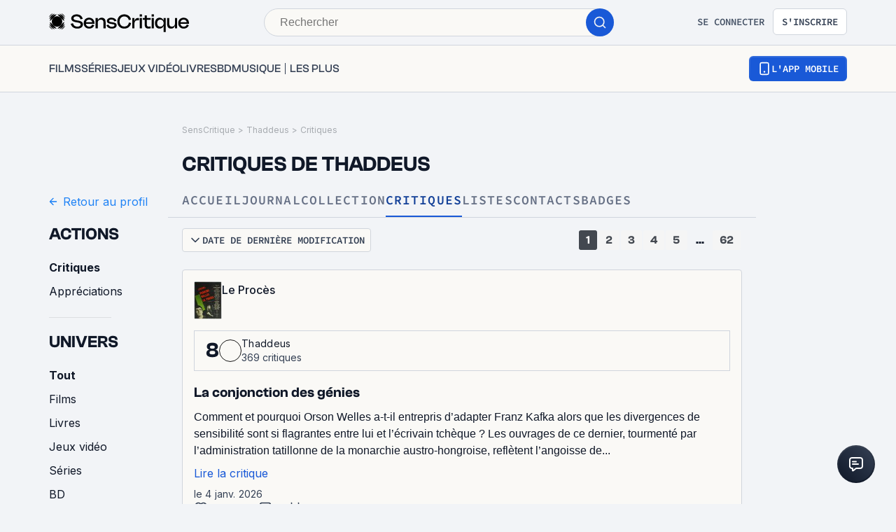

--- FILE ---
content_type: application/javascript; charset=UTF-8
request_url: https://www.senscritique.com/_next/static/chunks/pages/%5Busername%5D/critiques-935e9fc4390ca30d.js
body_size: 18138
content:
(self.webpackChunk_N_E=self.webpackChunk_N_E||[]).push([[90,8969,696,1137],{33545:function(e,t,n){var i={kind:"Document",definitions:[{kind:"OperationDefinition",operation:"query",name:{kind:"Name",value:"UserReviews"},variableDefinitions:[{kind:"VariableDefinition",variable:{kind:"Variable",name:{kind:"Name",value:"username"}},type:{kind:"NonNullType",type:{kind:"NamedType",name:{kind:"Name",value:"String"}}},directives:[]},{kind:"VariableDefinition",variable:{kind:"Variable",name:{kind:"Name",value:"offset"}},type:{kind:"NamedType",name:{kind:"Name",value:"Int"}},directives:[]},{kind:"VariableDefinition",variable:{kind:"Variable",name:{kind:"Name",value:"limit"}},type:{kind:"NamedType",name:{kind:"Name",value:"Int"}},directives:[]},{kind:"VariableDefinition",variable:{kind:"Variable",name:{kind:"Name",value:"order"}},type:{kind:"NamedType",name:{kind:"Name",value:"UserReviewsSort"}},directives:[]},{kind:"VariableDefinition",variable:{kind:"Variable",name:{kind:"Name",value:"showLiked"}},type:{kind:"NamedType",name:{kind:"Name",value:"Boolean"}},directives:[]},{kind:"VariableDefinition",variable:{kind:"Variable",name:{kind:"Name",value:"status"}},type:{kind:"NamedType",name:{kind:"Name",value:"ReviewStatus"}},directives:[]},{kind:"VariableDefinition",variable:{kind:"Variable",name:{kind:"Name",value:"universe"}},type:{kind:"NamedType",name:{kind:"Name",value:"String"}},directives:[]}],directives:[],selectionSet:{kind:"SelectionSet",selections:[{kind:"Field",name:{kind:"Name",value:"user"},arguments:[{kind:"Argument",name:{kind:"Name",value:"username"},value:{kind:"Variable",name:{kind:"Name",value:"username"}}}],directives:[],selectionSet:{kind:"SelectionSet",selections:[{kind:"FragmentSpread",name:{kind:"Name",value:"UserMinimal"},directives:[]},{kind:"FragmentSpread",name:{kind:"Name",value:"ProfileStats"},directives:[]},{kind:"Field",name:{kind:"Name",value:"reviewsCreated"},arguments:[{kind:"Argument",name:{kind:"Name",value:"limit"},value:{kind:"Variable",name:{kind:"Name",value:"limit"}}},{kind:"Argument",name:{kind:"Name",value:"offset"},value:{kind:"Variable",name:{kind:"Name",value:"offset"}}},{kind:"Argument",name:{kind:"Name",value:"order"},value:{kind:"Variable",name:{kind:"Name",value:"order"}}},{kind:"Argument",name:{kind:"Name",value:"showLiked"},value:{kind:"Variable",name:{kind:"Name",value:"showLiked"}}},{kind:"Argument",name:{kind:"Name",value:"status"},value:{kind:"Variable",name:{kind:"Name",value:"status"}}},{kind:"Argument",name:{kind:"Name",value:"universe"},value:{kind:"Variable",name:{kind:"Name",value:"universe"}}}],directives:[],selectionSet:{kind:"SelectionSet",selections:[{kind:"Field",name:{kind:"Name",value:"total"},arguments:[],directives:[]},{kind:"Field",name:{kind:"Name",value:"items"},arguments:[],directives:[],selectionSet:{kind:"SelectionSet",selections:[{kind:"FragmentSpread",name:{kind:"Name",value:"ReviewNano"},directives:[]},{kind:"Field",name:{kind:"Name",value:"bodyAutoSavedShort"},arguments:[],directives:[]},{kind:"Field",name:{kind:"Name",value:"author"},arguments:[],directives:[],selectionSet:{kind:"SelectionSet",selections:[{kind:"FragmentSpread",name:{kind:"Name",value:"UserNano"},directives:[]}]}},{kind:"Field",name:{kind:"Name",value:"product"},arguments:[],directives:[],selectionSet:{kind:"SelectionSet",selections:[{kind:"Field",name:{kind:"Name",value:"id"},arguments:[],directives:[]},{kind:"Field",name:{kind:"Name",value:"title"},arguments:[],directives:[]},{kind:"Field",name:{kind:"Name",value:"medias"},arguments:[],directives:[],selectionSet:{kind:"SelectionSet",selections:[{kind:"Field",name:{kind:"Name",value:"picture"},arguments:[],directives:[]}]}},{kind:"Field",name:{kind:"Name",value:"universe"},arguments:[],directives:[]},{kind:"Field",name:{kind:"Name",value:"url"},arguments:[],directives:[]},{kind:"Field",name:{kind:"Name",value:"yearOfProduction"},arguments:[],directives:[]}]}}]}}]}}]}}]}}],loc:{start:0,end:908}};i.loc.source={body:'#import "queries/User/fragments/UserMinimal.gql"\n#import "queries/User/fragments/ProfileStats.gql"\n#import "queries/User/fragments/UserNano.gql"\n#import "queries/Review/fragments/ReviewNano.gql"\n\nquery UserReviews(\n  $username: String!\n  $offset: Int\n  $limit: Int\n  $order: UserReviewsSort\n  $showLiked: Boolean\n  $status: ReviewStatus\n  $universe: String\n) {\n  user(username: $username) {\n    ...UserMinimal\n    ...ProfileStats\n    reviewsCreated(\n      limit: $limit\n      offset: $offset\n      order: $order\n      showLiked: $showLiked\n      status: $status\n      universe: $universe\n    ) {\n      total\n      items {\n        ...ReviewNano\n        bodyAutoSavedShort\n        author {\n          ...UserNano\n        }\n        product {\n          id\n          title\n          medias {\n            picture\n          }\n          universe\n          url\n          yearOfProduction\n        }\n      }\n    }\n  }\n}\n',name:"GraphQL request",locationOffset:{line:1,column:1}};var r={};function o(e){return e.filter(function(e){if("FragmentDefinition"!==e.kind)return!0;var t=e.name.value;return!r[t]&&(r[t]=!0,!0)})}i.definitions=i.definitions.concat(o(n(35288).definitions)),i.definitions=i.definitions.concat(o(n(19160).definitions)),i.definitions=i.definitions.concat(o(n(67187).definitions)),i.definitions=i.definitions.concat(o(n(83626).definitions));var a={};function l(e,t){for(var n=0;n<e.definitions.length;n++){var i=e.definitions[n];if(i.name&&i.name.value==t)return i}}i.definitions.forEach(function(e){if(e.name){var t=new Set;(function e(t,n){if("FragmentSpread"===t.kind)n.add(t.name.value);else if("VariableDefinition"===t.kind){var i=t.type;"NamedType"===i.kind&&n.add(i.name.value)}t.selectionSet&&t.selectionSet.selections.forEach(function(t){e(t,n)}),t.variableDefinitions&&t.variableDefinitions.forEach(function(t){e(t,n)}),t.definitions&&t.definitions.forEach(function(t){e(t,n)})})(e,t),a[e.name.value]=t}}),e.exports=i,e.exports.UserReviews=function(e,t){var n={kind:e.kind,definitions:[l(e,t)]};e.hasOwnProperty("loc")&&(n.loc=e.loc);var i=a[t]||new Set,r=new Set,o=new Set;for(i.forEach(function(e){o.add(e)});o.size>0;){var s=o;o=new Set,s.forEach(function(e){r.has(e)||(r.add(e),(a[e]||new Set).forEach(function(e){o.add(e)}))})}return r.forEach(function(t){var i=l(e,t);i&&n.definitions.push(i)}),n}(i,"UserReviews")},19160:function(e,t,n){var i={kind:"Document",definitions:[{kind:"FragmentDefinition",name:{kind:"Name",value:"ProfileStats"},typeCondition:{kind:"NamedType",name:{kind:"Name",value:"User"}},directives:[],selectionSet:{kind:"SelectionSet",selections:[{kind:"Field",name:{kind:"Name",value:"likePositiveCountStats"},arguments:[],directives:[],selectionSet:{kind:"SelectionSet",selections:[{kind:"Field",name:{kind:"Name",value:"contact"},arguments:[],directives:[]},{kind:"Field",name:{kind:"Name",value:"feed"},arguments:[],directives:[]},{kind:"Field",name:{kind:"Name",value:"list"},arguments:[],directives:[]},{kind:"Field",name:{kind:"Name",value:"paramIndex"},arguments:[],directives:[]},{kind:"Field",name:{kind:"Name",value:"review"},arguments:[],directives:[]},{kind:"Field",name:{kind:"Name",value:"total"},arguments:[],directives:[]}]}},{kind:"Field",name:{kind:"Name",value:"stats"},arguments:[],directives:[],selectionSet:{kind:"SelectionSet",selections:[{kind:"FragmentSpread",name:{kind:"Name",value:"UserStatsData"},directives:[]}]}},{kind:"Field",name:{kind:"Name",value:"__typename"},arguments:[],directives:[]}]}}],loc:{start:0,end:227}};i.loc.source={body:'#import "queries/User/fragments/UserStats.gql"\n\nfragment ProfileStats on User {\n  likePositiveCountStats {\n    contact\n    feed\n    list\n    paramIndex\n    review\n    total\n  }\n  stats {\n    ...UserStatsData\n  }\n  __typename\n}\n',name:"GraphQL request",locationOffset:{line:1,column:1}};var r={};i.definitions=i.definitions.concat(n(94876).definitions.filter(function(e){if("FragmentDefinition"!==e.kind)return!0;var t=e.name.value;return!r[t]&&(r[t]=!0,!0)}));var o={};function a(e,t){for(var n=0;n<e.definitions.length;n++){var i=e.definitions[n];if(i.name&&i.name.value==t)return i}}i.definitions.forEach(function(e){if(e.name){var t=new Set;(function e(t,n){if("FragmentSpread"===t.kind)n.add(t.name.value);else if("VariableDefinition"===t.kind){var i=t.type;"NamedType"===i.kind&&n.add(i.name.value)}t.selectionSet&&t.selectionSet.selections.forEach(function(t){e(t,n)}),t.variableDefinitions&&t.variableDefinitions.forEach(function(t){e(t,n)}),t.definitions&&t.definitions.forEach(function(t){e(t,n)})})(e,t),o[e.name.value]=t}}),e.exports=i,e.exports.ProfileStats=function(e,t){var n={kind:e.kind,definitions:[a(e,t)]};e.hasOwnProperty("loc")&&(n.loc=e.loc);var i=o[t]||new Set,r=new Set,l=new Set;for(i.forEach(function(e){l.add(e)});l.size>0;){var s=l;l=new Set,s.forEach(function(e){r.has(e)||(r.add(e),(o[e]||new Set).forEach(function(e){l.add(e)}))})}return r.forEach(function(t){var i=a(e,t);i&&n.definitions.push(i)}),n}(i,"ProfileStats")},35288:function(e,t,n){var i={kind:"Document",definitions:[{kind:"FragmentDefinition",name:{kind:"Name",value:"UserMinimal"},typeCondition:{kind:"NamedType",name:{kind:"Name",value:"User"}},directives:[],selectionSet:{kind:"SelectionSet",selections:[{kind:"FragmentSpread",name:{kind:"Name",value:"UserNano"},directives:[]},{kind:"Field",name:{kind:"Name",value:"dateCreation"},arguments:[],directives:[]},{kind:"Field",name:{kind:"Name",value:"settings"},arguments:[],directives:[],selectionSet:{kind:"SelectionSet",selections:[{kind:"Field",name:{kind:"Name",value:"about"},arguments:[],directives:[]},{kind:"Field",name:{kind:"Name",value:"birthDate"},arguments:[],directives:[]},{kind:"Field",name:{kind:"Name",value:"country"},arguments:[],directives:[]},{kind:"Field",name:{kind:"Name",value:"dateLastSession"},arguments:[],directives:[]},{kind:"Field",name:{kind:"Name",value:"displayedName"},arguments:[],directives:[]},{kind:"Field",name:{kind:"Name",value:"email"},arguments:[],directives:[]},{kind:"Field",name:{kind:"Name",value:"firstName"},arguments:[],directives:[]},{kind:"Field",name:{kind:"Name",value:"gender"},arguments:[],directives:[]},{kind:"Field",name:{kind:"Name",value:"lastName"},arguments:[],directives:[]},{kind:"Field",name:{kind:"Name",value:"privacyName"},arguments:[],directives:[]},{kind:"Field",name:{kind:"Name",value:"privacyProfile"},arguments:[],directives:[]},{kind:"Field",name:{kind:"Name",value:"showAge"},arguments:[],directives:[]},{kind:"Field",name:{kind:"Name",value:"showGender"},arguments:[],directives:[]},{kind:"Field",name:{kind:"Name",value:"showProfileType"},arguments:[],directives:[]},{kind:"Field",name:{kind:"Name",value:"urlWebsite"},arguments:[],directives:[]},{kind:"Field",name:{kind:"Name",value:"username"},arguments:[],directives:[]},{kind:"Field",name:{kind:"Name",value:"zipCode"},arguments:[],directives:[]}]}},{kind:"Field",name:{kind:"Name",value:"__typename"},arguments:[],directives:[]}]}}],loc:{start:0,end:383}};i.loc.source={body:'#import "queries/User/fragments/UserNano.gql"\n\nfragment UserMinimal on User {\n  ...UserNano\n  dateCreation\n  settings {\n    about\n    birthDate\n    country\n    dateLastSession\n    displayedName\n    email\n    firstName\n    gender\n    lastName\n    privacyName\n    privacyProfile\n    showAge\n    showGender\n    showProfileType\n    urlWebsite\n    username\n    zipCode\n  }\n  __typename\n}\n',name:"GraphQL request",locationOffset:{line:1,column:1}};var r={};i.definitions=i.definitions.concat(n(67187).definitions.filter(function(e){if("FragmentDefinition"!==e.kind)return!0;var t=e.name.value;return!r[t]&&(r[t]=!0,!0)}));var o={};function a(e,t){for(var n=0;n<e.definitions.length;n++){var i=e.definitions[n];if(i.name&&i.name.value==t)return i}}i.definitions.forEach(function(e){if(e.name){var t=new Set;(function e(t,n){if("FragmentSpread"===t.kind)n.add(t.name.value);else if("VariableDefinition"===t.kind){var i=t.type;"NamedType"===i.kind&&n.add(i.name.value)}t.selectionSet&&t.selectionSet.selections.forEach(function(t){e(t,n)}),t.variableDefinitions&&t.variableDefinitions.forEach(function(t){e(t,n)}),t.definitions&&t.definitions.forEach(function(t){e(t,n)})})(e,t),o[e.name.value]=t}}),e.exports=i,e.exports.UserMinimal=function(e,t){var n={kind:e.kind,definitions:[a(e,t)]};e.hasOwnProperty("loc")&&(n.loc=e.loc);var i=o[t]||new Set,r=new Set,l=new Set;for(i.forEach(function(e){l.add(e)});l.size>0;){var s=l;l=new Set,s.forEach(function(e){r.has(e)||(r.add(e),(o[e]||new Set).forEach(function(e){l.add(e)}))})}return r.forEach(function(t){var i=a(e,t);i&&n.definitions.push(i)}),n}(i,"UserMinimal")},35311:function(e,t,n){(window.__NEXT_P=window.__NEXT_P||[]).push(["/[username]/critiques",function(){return n(2608)}])},74346:function(e,t,n){"use strict";var i=n(85893),r=n(41664),o=n.n(r),a=n(41686),l=n(39669),s=n(39343);let d=a.ZP.a.withConfig({componentId:"sc-a947636d-0"})(["align-items:center;cursor:pointer;display:grid;grid-gap:",";grid-template-columns:repeat(2,max-content);width:fit-content;"],e=>{let{theme:t,withoutIcon:n}=e;return n?0:t.gap.ms}),u=(0,a.ZP)(s.Z).withConfig({componentId:"sc-a947636d-1"})(["transform:rotate(180deg);"]),c=(0,a.ZP)(l.bZ).withConfig({componentId:"sc-a947636d-2"})(["color:",";"],e=>{let{theme:t,color:n}=e;return n?t.colors[n]:t.colors.blueDodger});t.Z=e=>{let{href:t,label:n="Retour",onClick:r=()=>{},size:a="m",withoutIcon:l=!1,color:s="blueDodger"}=e,m=(0,i.jsxs)(d,{"data-testid":"back-button",href:t,onClick:r,withoutIcon:l,children:[l?null:(0,i.jsx)(u,{color:s}),(0,i.jsx)(c,{as:"span",size:a,color:s,children:n})]});return t?(0,i.jsx)(o(),{href:t,passHref:!0,legacyBehavior:!0,children:m}):m}},92907:function(e,t,n){"use strict";n.d(t,{Z:function(){return q}});var i=n(85893),r=n(46710),o=n(41664),a=n.n(o),l=n(45697),s=n.n(l),d=n(41686),u=n(39669),c=n(38775),m=n(92328),f=n(16664),p=n(16761),v=n(75829);let g={text:"SensCritique",url:"/"},h=function(e){let t=arguments.length>1&&void 0!==arguments[1]?arguments[1]:{},{suffixItem:n}=t;return e?[g,{text:e.name,url:e.url},n?{...n,url:n.url||"".concat(e.url,"/").concat(n.suffix)}:null].filter(e=>(null==e?void 0:e.text)&&(null==e?void 0:e.url)):[g]},b=function(e){var t,n,i,r;let o=arguments.length>1&&void 0!==arguments[1]?arguments[1]:{},a=arguments.length>2&&void 0!==arguments[2]?arguments[2]:{},{suffixItem:l}=o,{review:s}=a;if(!e||!e.universe)return[g];let d=(0,m.j0)(e.universe),u=(0,p.A5)(e.universe,"p"),v=null;if(e.universe===(0,f.V)("tvShowEpisode")){u=(0,p.A5)((0,f.V)("tvShow"),"p");let t=e.parentTvShow||e.preloadedParentTvShow;v={text:null==t?void 0:t.title,url:null==t?void 0:t.url}}let h=[g,{text:(0,c.kC)(u).trim(),url:d},{text:(0,c.kC)(null==e?void 0:null===(n=e.genresInfos)||void 0===n?void 0:null===(t=n[0])||void 0===t?void 0:t.label),url:null==e?void 0:null===(r=e.genresInfos)||void 0===r?void 0:null===(i=r[0])||void 0===i?void 0:i.url},v,{text:e.title,url:e.url},l?{...l,url:l.url||"".concat(e.url,"/").concat(l.suffix)}:null].filter(e=>(null==e?void 0:e.text)&&(null==e?void 0:e.url));return s&&(h=[...h,{text:"Critiques",url:"".concat(e.url,"/critiques")},{text:"Avis de ".concat(null==s?void 0:s.author.username),url:s.url}]),h},x=function(e){let t=arguments.length>1&&void 0!==arguments[1]?arguments[1]:{},{suffixItem:n}=t;return(null==e?void 0:e.name)?[g,{text:e.name,url:e.url},n?{...n,url:n.url||"".concat(e.url,"/").concat(n.suffix)}:null].filter(e=>(null==e?void 0:e.text)&&(null==e?void 0:e.url)):[g]},k=e=>(null==e?void 0:e.user.name)&&(null==e?void 0:e.me.name)?[g,{text:"".concat(e.user.name," vs ").concat(e.me.name),url:"".concat(e.user.url,"/versus")}]:[g],w=e=>{let{suffixItem:t}=e;return[g,{text:"Catalogue",url:"/".concat(t.url)}]},y=function(e){let t=arguments.length>1&&void 0!==arguments[1]?arguments[1]:{},n=arguments.length>2?arguments[2]:void 0,{suffixItem:i}=t;return e?[g,{text:n("universe.breadcrumb.breadcrumb",{context:e}),url:(0,m.j0)((0,f.V)(e))},i?{...i,url:"#"}:null].filter(e=>null==e?void 0:e.text):[g]},C=function(e){let t=arguments.length>1&&void 0!==arguments[1]?arguments[1]:[],n=arguments.length>2?arguments[2]:void 0,{suffixItems:i}=t;return e?[g,{text:n("homeUniverse.name",{context:e}),url:n("homeUniverse.url",{context:e})},i&&i[0]||null,i&&i[1]||null].filter(e=>null==e?void 0:e.text):[g]},j=function(e){let t=arguments.length>1&&void 0!==arguments[1]?arguments[1]:{},{suffixItem:n}=t;return e?[g,{text:(0,c.kC)(e.author.name).trim(),url:e.author.url},n?{...n,url:"/".concat(e.author.username,"/listes")}:null,{text:(0,c.kC)(e.label).trim(),url:e.url}].filter(e=>(null==e?void 0:e.text)&&(null==e?void 0:e.url)):[g]},N=function(e){let t=arguments.length>1&&void 0!==arguments[1]?arguments[1]:{},n=arguments.length>2?arguments[2]:void 0,{suffixItem:i}=t,r=(0,m.j0)(v.JO[e.toUpperCase()]);return e?[g,{text:n("universe.breadcrumb.breadcrumb_".concat(e)),url:r},i?{...i,url:"#"}:null].filter(e=>null==e?void 0:e.text):[g]},S=function(){let e=arguments.length>0&&void 0!==arguments[0]?arguments[0]:{},{suffixItem:t}=e;return[g,t?{...t,url:"#"}:null].filter(e=>null==e?void 0:e.text)},P=function(e){var t,n,i,r;let o=arguments.length>1&&void 0!==arguments[1]?arguments[1]:{},{suffixItem:a}=o;if(!e)return[g];let l=(0,p.A5)(e.universe,"p").trim(),s=(0,m.j0)(e.universe);return[g,{text:(0,c.kC)(l),url:s},a?{...a,url:"".concat(s,"/sondages")}:null,{text:(0,c.kC)((null===(t=e.parent)||void 0===t?void 0:t.label)||e.label).trim(),url:(null===(n=e.parent)||void 0===n?void 0:n.url)||e.url},{text:"R\xe9ponses de ".concat(null==e?void 0:null===(i=e.author)||void 0===i?void 0:i.name),url:null==e?void 0:null===(r=e.author)||void 0===r?void 0:r.url}].filter(e=>(null==e?void 0:e.text)&&e.url)},Z=function(){let e=arguments.length>0&&void 0!==arguments[0]?arguments[0]:{},{suffixItem:t}=e;return[g,{text:"Films",url:"/Film"},t?{...t,url:"#"}:null,{text:"Programme TV",url:"#"}].filter(e=>null==e?void 0:e.text)},I=function(e){let t=arguments.length>1&&void 0!==arguments[1]?arguments[1]:{},{suffixItem:n}=t;return[g,{text:e("blog.breadcrumb.label"),url:"/l-edito"},n?{...n,url:"#"}:null].filter(e=>null==e?void 0:e.text)},L=function(e){let{activity:t,contact:n,everymovie:i,homeUniverse:r,list:o,pollAnswer:a,product:l,review:s,search:d,topUniverse:u,universe:c,user:m,versus:f,blog:p}=e,v=arguments.length>1&&void 0!==arguments[1]?arguments[1]:{},L=arguments.length>2?arguments[2]:void 0;return t?S(v):n?h(n,v):i?Z(v):r?C(r,v,L):o?j(o,v):a?P(a,v):l?b(l,v,{review:s}):d?w(v):u?N(u,v,L):c?y(c,v,L):m?x(m,v):f?k(f):p?I(L,v):(null==v?void 0:v.suffixItem)?[g,null==v?void 0:v.suffixItem]:[g]};var F=n(99339),O=n(49862),R=n(84459),_=n(25674),T=n(10183);let E=d.ZP.div.withConfig({componentId:"sc-ed82e5ae-0"})(["display:block;"]),M=(0,d.ZP)(u.bZ).withConfig({componentId:"sc-ed82e5ae-1"})(["",";color:",";display:inline-block;"],e=>{let{theme:t}=e;return t.ellipsis(230)},e=>{let{theme:t}=e;return t.colors.greyChateau}),A=(0,d.ZP)(M).withConfig({componentId:"sc-ed82e5ae-2"})(["padding:",";"],e=>{let{theme:t}=e;return"0 ".concat(t.gap.xs," 0 ").concat(t.gap.xs)}),D=e=>{let{activity:t,className:n,contact:o,everymovie:l,homeUniverse:s,list:d,options:u,optionsUniverse:c,pollAnswer:m,product:f,review:p,search:v,topUniverse:g,universe:h,user:b,versus:x,blog:k}=e,{t:w}=(0,r.$G)("common"),y=L({activity:t,contact:o,everymovie:l,homeUniverse:s,list:d,pollAnswer:m,product:f,review:p,search:v,topUniverse:g,universe:h,user:b,versus:x,blog:k},s?c:u,w);return(null==y?void 0:y.length)?(0,i.jsx)(E,{className:n,"data-testid":"breadcrumb",children:y.map((e,t)=>(0,i.jsxs)("span",{children:[(0,i.jsx)(a(),{href:null==e?void 0:e.url,passHref:!0,prefetch:!1,legacyBehavior:!0,children:(0,i.jsx)(M,{as:"a",href:null==e?void 0:e.url,size:"xs",children:e.text})}),t!==y.length-1&&(0,i.jsx)(A,{as:"span",size:"xs",children:">"})]},e.text))}):null};D.propTypes={activity:s().bool,blog:s().bool,className:s().string,contact:F.u,everymovie:s().bool,homeUniverse:s().string,list:T.RH,options:s().shape({suffixItem:s().shape({suffix:s().string,text:s().string,url:s().string})}),optionsUniverse:s().shape({suffixItems:s().arrayOf(s().shape({suffix:s().string,text:s().string,url:s().string}))}),pollAnswer:T.RH,product:O.kv,review:R.Nn,search:s().bool,topUniverse:s().string,universe:s().string,user:_.dO,versus:s().shape({me:_.dO.isRequired,user:_.dO.isRequired})},D.defaultProps={activity:!1,className:null,contact:null,everymovie:!1,homeUniverse:null,list:null,options:{},optionsUniverse:{},pollAnswer:null,product:null,review:null,search:!1,topUniverse:null,universe:null,user:null,versus:null,blog:!1};var q=D},1437:function(e,t,n){"use strict";n.d(t,{Z:function(){return p}});var i=n(85893),r=n(46710),o=n(67294),a=n(41686),l=n(39669),s=n(65333),d=n(55279);let u=(0,o.memo)(e=>{let{color:t="#344054",width:n=20,height:r=20}=e;return(0,i.jsx)("svg",{width:n,height:r,viewBox:"0 0 20 20",fill:"none",xmlns:"http://www.w3.org/2000/svg",children:(0,i.jsx)("path",{d:"M2.5 6.5C2.5 5.09987 2.5 4.3998 2.77248 3.86502C3.01217 3.39462 3.39462 3.01217 3.86502 2.77248C4.3998 2.5 5.09987 2.5 6.5 2.5H13.5C14.9001 2.5 15.6002 2.5 16.135 2.77248C16.6054 3.01217 16.9878 3.39462 17.2275 3.86502C17.5 4.3998 17.5 5.09987 17.5 6.5V11C17.5 12.4001 17.5 13.1002 17.2275 13.635C16.9878 14.1054 16.6054 14.4878 16.135 14.7275C15.6002 15 14.9001 15 13.5 15H11.4031C10.8831 15 10.6231 15 10.3743 15.051C10.1537 15.0963 9.94017 15.1712 9.73957 15.2737C9.51347 15.3892 9.31043 15.5517 8.90434 15.8765L6.91646 17.4668C6.56973 17.7442 6.39636 17.8829 6.25045 17.8831C6.12356 17.8832 6.00352 17.8255 5.92436 17.7263C5.83333 17.6123 5.83333 17.3903 5.83333 16.9463V15C5.05836 15 4.67087 15 4.35295 14.9148C3.49022 14.6836 2.81635 14.0098 2.58519 13.147C2.5 12.8291 2.5 12.4416 2.5 11.6667V6.5Z",stroke:t,strokeWidth:"1.66667",strokeLinecap:"round",strokeLinejoin:"round"})})}),c=a.ZP.div.withConfig({componentId:"sc-3277dfb-0"})(["align-items:center;cursor:pointer;display:flex;flex-direction:row;"]),m=(0,a.ZP)(l.bZ).withConfig({componentId:"sc-3277dfb-1"})(["margin-left:",";"],e=>{let{theme:t}=e;return t.gap.xs}),f=(0,a.ZP)(d.Z).withConfig({componentId:"sc-3277dfb-2"})(["padding:0;span{font-family:",";font-weight:",";text-transform:none;}"],e=>{let{theme:t}=e;return t.font.inter},e=>{let{theme:t}=e;return t.fontWeight.medium});var p=e=>{let{big:t=!1,isPremium:n=!1,onClick:o,total:a=0,withText:l=!1}=e,{t:d}=(0,r.$G)("common"),p=a;return(l&&(p=d("commentsNumber.comments",{count:a||0,total:a})),t)?(0,i.jsxs)(c,{"data-testid":"comments-number",onClick:o,children:[(0,i.jsx)(s.Z,{isPremium:n}),a?(0,i.jsx)(m,{size:t?"m":"s",type:n?"premiumFeed":"default",children:p}):null]}):(0,i.jsx)(f,{dataAttributes:{"data-testid":"comments-number"},iconLeft:(0,i.jsx)(u,{}),hierarchy:"tertiary",size:"xs",onClick:o,children:p})}},95167:function(e,t,n){"use strict";n.d(t,{Z:function(){return y}});var i=n(85893),r=n(45697),o=n.n(r),a=n(67294),l=n(41686),s=n(39669);let d=Object.freeze({ARROW_DOWN:"ArrowDown",ARROW_UP:"ArrowUp",ENTER:"Enter",TAB:"Tab"});var u=n(6248),c=n(5152),m=n.n(c),f=n(61137);let p=m()(()=>n.e(1354).then(n.bind(n,81354)),{loadableGenerated:{webpack:()=>[81354]}}),v=l.ZP.div.withConfig({componentId:"sc-3a18d1ba-0"})(["position:relative;width:max-content;"]),g=l.ZP.button.withConfig({componentId:"sc-3a18d1ba-1"})(["background-color:",";border-radius:",";border:1px solid ",";cursor:pointer;display:block;font-family:",";padding:6px 8px;width:max-content;&:focus{outline:2px solid ",";outline-offset:2px;}&:hover{background-color:",";}"],e=>{let{theme:t}=e;return t.new.colors.background.secondary},e=>{let{theme:t}=e;return t.new.radius.xs},e=>{let{theme:t}=e;return t.new.colors.border.secondary},e=>{let{theme:t}=e;return t.font.system},e=>{let{theme:t}=e;return t.new.colors.brandPrimary.electricBlue},e=>{let{theme:t}=e;return t.new.colors.background.secondaryHover}),h=l.ZP.div.withConfig({componentId:"sc-3a18d1ba-2"})(["align-items:center;display:flex;align-items:center;gap:",";"],e=>{let{theme:t}=e;return t.new.spacing.xs}),b=(0,l.ZP)(s.bZ).withConfig({componentId:"sc-3a18d1ba-3"})(["color:",";text-transform:uppercase;overflow:hidden;font-family:",";"],e=>{let{theme:t}=e;return t.new.colors.button.secondaryText},e=>{let{theme:t}=e;return t.font.sourceCodePro}),x=l.ZP.div.withConfig({componentId:"sc-3a18d1ba-4"})(["border-radius:",";margin:0;padding:0;position:absolute;"," "," z-index:",";min-width:120px;"],e=>{let{theme:t}=e;return t.radius.s},e=>{let{left:t}=e;return t?"":"right: 0;"},e=>{let{left:t}=e;return t?"left: 0;":""},e=>{let{theme:t}=e;return t.elevation.dropdown}),k=(0,l.ZP)(s.bZ).withConfig({componentId:"sc-3a18d1ba-5"})(["background-color:",";color:",";cursor:pointer;display:block;list-style:none;margin:0;min-width:100px;overflow:hidden;padding:6px;text-align:center;text-overflow:ellipsis;white-space:nowrap;&:hover{background-color:",";}"],e=>{let{isActive:t,theme:n}=e;return t?n.new.colors.button.primaryBgSelected:n.new.colors.button.secondaryBg},e=>{let{theme:t,isActive:n}=e;return n?t.new.colors.button.secondaryTextSelected:t.new.colors.button.secondaryText},e=>{let{theme:t}=e;return t.new.colors.button.secondaryBgHover}),w=e=>{let{className:t,label:n,left:r,onChange:o,options:s}=e,c=(0,l.Fg)(),[m,w]=(0,a.useState)(!1),[y,C]=(0,a.useState)(null),[j,N]=(0,a.useState)(null),S=(0,a.useRef)();(0,u.Z)(S,()=>w(!1));let P=()=>{C(null),w(!m)},Z=(0,a.useCallback)(e=>{N(e),null==o||o(e),w(!1)},[o]),I=(e,t)=>{e.preventDefault(),P(),Z(t)},L=(0,a.useCallback)(e=>{let{key:t}=e;m&&(t===d.ARROW_DOWN||t===d.TAB?C(null===y?0:(y+1)%s.length):t===d.ARROW_UP?C(null===y||0===y?s.length-1:y-1):t===d.ENTER&&y>=0&&Z(s[y]))},[Z,m,y,s]);return(0,a.useEffect)(()=>(document&&document.addEventListener("keydown",L),()=>{document&&document.removeEventListener("keydown",L)}),[L]),(0,a.useEffect)(()=>{N(s.find(e=>e.label===n))},[n,s]),(0,i.jsxs)(v,{className:t,ref:S,children:[(0,i.jsx)(g,{"aria-expanded":m,"aria-haspopup":"true","aria-pressed":P,onClick:P,children:j?(0,i.jsxs)(h,{"aria-hidden":"true",children:[(0,i.jsx)(f.default,{color:c.new.colors.button.secondaryText,width:20,height:20}),(0,i.jsx)(b,{as:"span",size:"sm",children:j.label})]}):(0,i.jsxs)(h,{children:[(0,i.jsx)(f.default,{color:c.new.colors.button.secondaryText,width:20,height:20}),(0,i.jsx)(b,{as:"span",size:"sm",children:n})]})}),m?(0,i.jsx)(x,{left:r,children:s.map((e,t)=>(0,i.jsx)(k,{as:"a",size:"s",href:"#",id:"option-".concat(t),isActive:t===y,onClick:t=>{"checkbox"!==e.type&&I(t,e)},tabindex:"".concat(t),children:"checkbox"===e.type?(0,i.jsx)(p,{id:e.name,label:e.label,name:e.name,onChange:t=>{var n;return null===(n=e.onChange)||void 0===n?void 0:n.call(e,t)},register:e.register(e.name)}):e.label},e.value))}):null]})};w.propTypes={className:o().string,label:o().string.isRequired,left:o().bool,onChange:o().func,options:o().arrayOf(o().shape({label:o().string.isRequired,value:o().string}).isRequired).isRequired},w.defaultProps={className:"",left:!1,onChange:null};var y=w},93069:function(e,t,n){"use strict";n.r(t),n.d(t,{Content:function(){return h}});var i=n(85893),r=n(67294),o=n(41686),a=n(65250),l=n(6248),s=n(99060),d=n(58478),u=n(46710),c=n(55279);let m=o.ZP.div.withConfig({componentId:"sc-a68cd4f8-0"})(["align-items:center;display:flex;height:100%;justify-content:center;left:0;position:fixed;top:0;width:100%;z-index:",";@media ","{height:100%;left:0;padding:",";position:fixed;top:0;width:100%;}"],e=>{let{theme:t}=e;return t.elevation.internal},e=>{let{theme:t}=e;return t.device.tablet},e=>{let{theme:t}=e;return t.layout.gutter}),f=o.ZP.div.withConfig({componentId:"sc-a68cd4f8-1"})(["animation:"," 300ms ease-in-out forwards;background-color:",";border-radius:",";box-shadow:0px 0px 24px rgba(90,95,101,0.1);height:100%;height:auto;margin:0 auto;max-height:100%;max-width:900px;min-width:300px;opacity:0;position:relative;transform:translateY(30px);width:100%;@media ","{width:auto;}"],s.cK,e=>{let{theme:t}=e;return t.colors.white},e=>{let{theme:t}=e;return t.radius.ml},e=>{let{theme:t}=e;return t.device.mobile}),p=o.ZP.div.withConfig({componentId:"sc-a68cd4f8-2"})(["",";display:grid;height:100%;left:0;max-height:100dvh;overflow-y:auto;top:0;width:100%;border-radius:",";@media ","{height:100%;max-height:calc(100vh - 40px);width:100%;}"],e=>{let{hideScrollbar:t,theme:n}=e;return t?n.hideScrollBar:""},e=>{let{theme:t}=e;return t.radius.m},e=>{let{theme:t}=e;return t.device.tablet}),v=o.ZP.div.withConfig({componentId:"sc-a68cd4f8-3"})(["border:1px solid ",";margin:0;right:20px;top:20px;align-items:center;background-color:",";border-radius:",";box-sizing:content-box;cursor:pointer;display:flex;height:32px;width:32px;justify-content:center;position:absolute;z-index:",";"],e=>{let{theme:t}=e;return t.new.colors.border.primary},e=>{let{theme:t}=e;return t.new.colors.background.secondary},e=>{let{theme:t}=e;return t.radius.round},e=>{let{theme:t}=e;return t.elevation.modal}),g=o.ZP.div.withConfig({componentId:"sc-a68cd4f8-4"})(["animation:"," 300ms ease-in-out forwards;background:",";width:100%;height:100%;position:absolute;left:0;top:0;opacity:0;"],s.Ji,e=>{let{theme:t}=e;return t.colors.greyCodRay.addAlpha(.4)}),h=o.ZP.div.withConfig({componentId:"sc-a68cd4f8-5"})([""]),b=o.ZP.div.withConfig({componentId:"sc-a68cd4f8-6"})(["height:68px;padding-right:",";width:100%;box-shadow:3px 3px 15px rgba(0,0,0,0.2);display:flex;flex-direction:column;justify-content:center;align-items:flex-end;gap:",";border-top:1px solid ",";"],e=>{let{theme:t}=e;return t.gap.large},e=>{let{theme:t}=e;return t.gap.m},e=>{let{theme:t}=e;return t.new.colors.border.primary});t.default=e=>{let{children:t,className:n,hideScrollbar:o=!1,onClose:s,withoutCross:h=!1,type:x,isLoading:k=!1}=e,{t:w}=(0,u.$G)("common"),y=(0,r.useRef)(null);(0,l.Z)(y,e=>{(null==e?void 0:e.target)instanceof Element&&e.target.closest("#portal-modal")||s()}),(0,r.useEffect)(()=>(window.document&&(document.body.style.overflow="hidden"),()=>{window.document&&document.body.style.removeProperty("overflow")}),[]);let C=null;return C="button"===x?(0,i.jsxs)(i.Fragment,{children:[(0,i.jsx)(p,{hideScrollbar:o,children:t}),h||k?null:(0,i.jsx)(v,{"data-testid":"modal-cross",onClick:s,children:(0,i.jsx)(a.default,{color:d.ZP.colors.black})}),(0,i.jsx)(b,{children:(0,i.jsx)(c.Z,{hierarchy:"secondary",size:"md",onClick:s,children:w("button.close")})})]}):(0,i.jsxs)(i.Fragment,{children:[(0,i.jsx)(p,{hideScrollbar:o,children:t}),h||k?null:(0,i.jsx)(v,{"data-testid":"modal-cross",onClick:s,children:(0,i.jsx)(a.default,{color:d.ZP.colors.black})})]}),(0,i.jsxs)(m,{id:"modal-centered",className:n,"data-testid":"modal-centered",children:[(0,i.jsx)(g,{}),(0,i.jsx)(f,{ref:y,children:C}),(0,i.jsx)("div",{id:"portal-modal"})]})}},23274:function(e,t,n){"use strict";var i=n(85893),r=n(45697),o=n.n(r);let a=n(41686).ZP.div.withConfig({componentId:"sc-f52bf7ce-0"})(["margin-bottom:",";width:100%;"],e=>{let{mb:t,theme:n}=e;return n.gapLayout[t]}),l=e=>{let{children:t,className:n,mb:r}=e;return(0,i.jsx)(a,{className:n,"data-testid":"section",mb:r,children:t})};l.propTypes={children:o().node,className:o().string,mb:o().oneOf(["xxs","xs","s","m","ml","l","xl","xxl","large"])},l.defaultProps={children:null,className:null,mb:"m"},t.Z=l},9487:function(e,t,n){"use strict";var i=n(85893),r=n(41686),o=n(67294);let a=r.ZP.div.withConfig({componentId:"sc-74c78d00-0"})(["bottom:",";display:block;flex-shrink:0;justify-content:",";left:0;margin:0;padding:",";position:",";width:100%;z-index:0;box-shadow:",";@media ","{height:",";justify-content:initial;box-shadow:initial;margin:0 ",";padding:0;position:",";top:",";width:",";}"],e=>{let{sticky:t}=e;return t?0:"initial"},e=>{let{sticky:t}=e;return t?"center":"flex-start"},e=>{let{sticky:t,theme:n}=e;return t?n.gap.large:0},e=>{let{sticky:t}=e;return t?"fixed":"relative"},e=>{let{isSideBarUserMobile:t}=e;return t?"0px 0px 20px rgba(0, 0, 0, 0.2)":"initial"},e=>{let{theme:t}=e;return t.device.tabletL},e=>{let{sticky:t}=e;return t?"max-content":"auto"},e=>{let{theme:t}=e;return t.gap.large},e=>{let{sticky:t}=e;return t?"sticky":"relative"},e=>{let{sticky:t}=e;return t?"90px":0},e=>{let{small:t,theme:n}=e;return n.layout[t?"sidebarSmall":"sidebar"]}),l=(0,o.forwardRef)((e,t)=>{let{children:n,className:r,isSideBarUserMobile:o,small:l,sticky:s}=e;return(0,i.jsx)(a,{ref:t,className:r,isSideBarUserMobile:o,small:l,sticky:s,children:n})});l.displayName="Sidebar",t.Z=l},33961:function(e,t,n){"use strict";var i=n(85893),r=n(46710);n(67294);var o=n(41686),a=n(39669),l=n(75140),s=n(28080),d=n(58478),u=n(55279),c=n(74990);let m=o.ZP.div.withConfig({componentId:"sc-b447a373-0"})(["align-items:center;background:",";border-radius:",";cursor:",";display:flex;flex-direction:row;padding:",";width:max-content;"],e=>{let{theme:t,withBackground:n}=e;return n?"".concat(t.colors.greyCodRay.addAlpha(.05)):"transparent"},e=>{let{theme:t,withBackground:n}=e;return n?t.radius.l:0},e=>{let{big:t}=e;return t?"pointer":"initial"},e=>{let{theme:t,withBackground:n}=e;return n?"".concat(t.gap.xxs," ").concat(t.gap.xs," ").concat(t.gap.xxs," ").concat(t.gap.s):0}),f=(0,o.ZP)(a.bZ).withConfig({componentId:"sc-b447a373-1"})(["cursor:pointer;margin-left:",";&:hover{text-decoration:",";}"],e=>{let{theme:t}=e;return t.gap.xs},e=>{let{big:t}=e;return t?"underline":null}),p=o.ZP.div.withConfig({componentId:"sc-b447a373-2"})(["align-items:center;cursor:",";display:flex;"],e=>{let{isMe:t}=e;return t?"initial":"pointer"}),v=(0,o.ZP)(u.Z).withConfig({componentId:"sc-b447a373-3"})(["padding:0;span{font-family:",";font-weight:",";text-transform:none;}svg{fill:",";}"],e=>{let{theme:t}=e;return t.font.inter},e=>{let{theme:t}=e;return t.fontWeight.medium},e=>{let{isLiked:t,theme:n}=e;return t?n.new.colors.rating.brightRed:"none"});t.Z=e=>{let{big:t=!1,isLiked:n=!1,isMe:a=!1,isPremium:u=!1,onCountClick:g,onHeartClick:h,total:b,withBackground:x=!1}=e,{t:k}=(0,r.$G)("common"),w=(0,o.Fg)(),y=u?d.ZP.colors.greyChateau:d.ZP.colors.black;return t?(0,i.jsxs)(m,{big:t,"data-testid":"likes-number",withBackground:x,children:[(0,i.jsx)(p,{"data-testid":"like-icon-wrapper",isMe:a,onClick:h,children:(0,i.jsx)(l.default,{big:t,color:n?d.ZP.colors.redThunderbird:y,filled:n,height:17,width:17})}),b&&b>0?(0,i.jsx)(f,{big:t,onClick:g,size:t?"m":"s",type:u?"premiumFeed":"default",weight:n?"bold":"normal",children:k("likesNumber.count",{number:(0,s.Z)(b)})}):null]}):(0,i.jsx)(v,{dataAttributes:{"data-testid":"likes-number"},isLiked:n,iconLeft:(0,i.jsx)(p,{"data-testid":"like-icon-wrapper",isMe:a,onClick:e=>{e.stopPropagation(),h()},children:(0,i.jsx)(c.Z,{color:n?w.new.colors.rating.brightRed:w.new.colors.button.secondaryText})}),hierarchy:"tertiary",size:"xs",onClick:g,children:b&&b>0?k("likesNumber.count",{number:(0,s.Z)(b||0)}):null})}},41470:function(e,t,n){"use strict";var i=n(85893);n(67294);var r=n(41686);let o=(0,r.F4)(["0%,80%,100%{transform:scale(0);}40%{transform:scale(1.0);}"]),a=r.ZP.div.withConfig({componentId:"sc-296d6477-0"})(["display:flex;justify-content:center;"]),l=(0,r.iv)(["animation:"," 1.4s infinite ease-in-out both;"],o),s=r.ZP.div.withConfig({componentId:"sc-296d6477-1"})([""," background-color:",";border-radius:100%;height:",";width:",";&:not(:last-child){margin-right:",";}"],l,e=>{let{theme:t}=e;return t.colors.greenSpring},e=>{let{theme:t}=e;return t.gap.m},e=>{let{theme:t}=e;return t.gap.m},e=>{let{theme:t}=e;return t.gap.xs}),d=(0,r.ZP)(s).withConfig({componentId:"sc-296d6477-2"})(["animation-delay:-0.32s;background-color:",";"],e=>{let{theme:t}=e;return t.colors.redThunderbird}),u=(0,r.ZP)(s).withConfig({componentId:"sc-296d6477-3"})(["animation-delay:-0.16s;background-color:",";"],e=>{let{theme:t}=e;return t.colors.blueDodger});t.Z=e=>{let{className:t}=e;return(0,i.jsxs)(a,{className:t,"data-testid":"loader",children:[(0,i.jsx)(d,{}),(0,i.jsx)(u,{}),(0,i.jsx)(s,{})]})}},52104:function(e,t,n){"use strict";var i=n(85893),r=n(41664),o=n.n(r),a=n(41686);let l=a.ZP.nav.withConfig({componentId:"sc-8af1f88e-0"})(["display:flex;gap:",";overflow-x:auto;white-space:nowrap;border-bottom:1px solid ",";margin-left:-20px;width:calc(100% + 40px);padding:0 20px;&::-webkit-scrollbar{display:none;}"],e=>{let{theme:t}=e;return t.gap.xxl},e=>{let{theme:t}=e;return t.new.colors.border.secondary}),s=a.ZP.div.withConfig({componentId:"sc-8af1f88e-1"})(["text-transform:uppercase;letter-spacing:0.07em;"]),d=(0,a.ZP)(o()).withConfig({componentId:"sc-8af1f88e-2"})(["font-family:",";font-size:",";text-decoration:none;padding-bottom:",";display:inline-block;color:",";",""],e=>{let{theme:t}=e;return t.font.sourceCodePro},e=>{let{theme:t}=e;return t.fontSize.ml},e=>{let{theme:t}=e;return t.gap.l},e=>{let{theme:t}=e;return t.new.colors.text.textQuaternary},e=>{let{isActive:t,theme:n}=e;return t&&(0,a.iv)(["color:",";border-bottom:2px solid ",";"],n.new.colors.utility.brand[700],n.new.colors.brandPrimary.electricBlue)});t.Z=e=>{let{items:t,current:n}=e;return(0,i.jsx)(l,{"data-testid":"navigation-tab-profile",children:null==t?void 0:t.map(e=>{let t=n===e.label;return(0,i.jsx)(s,{children:(0,i.jsx)(d,{href:e.url,isActive:t,children:e.label})},e.label)})})}},76741:function(e,t,n){"use strict";n.d(t,{Z:function(){return k}});var i=n(85893),r=n(67294),o=n(45697),a=n.n(o),l=n(41686),s=n(39669),d=n(99193),u=Object.freeze({DIFF_AFTER_SPLIT:2,DIFF_BEFORE_SPLIT:3,MAX_ITEMS:5,MIN_ITEMS:1});let c=function(){let e=arguments.length>0&&void 0!==arguments[0]?arguments[0]:1,t=arguments.length>1&&void 0!==arguments[1]?arguments[1]:0,n=arguments.length>2&&void 0!==arguments[2]?arguments[2]:1;return[...Array(n).keys()].slice(t,e)},m=(e,t)=>{let n=0,i=0;return t<=u.MAX_ITEMS+u.DIFF_AFTER_SPLIT?(n=0,i=t):t>u.MAX_ITEMS&&e<t-1?(n=e>u.MAX_ITEMS-1?e-u.DIFF_BEFORE_SPLIT:0,i=e>u.MAX_ITEMS-1?e+u.DIFF_AFTER_SPLIT:u.MAX_ITEMS):t>u.MAX_ITEMS&&e>=t-1&&(n=e===t?e-u.MAX_ITEMS:e-(u.MAX_ITEMS-1),i=t),{start:n,end:i}},f=(e,t)=>e>=u.MAX_ITEMS&&t>u.MAX_ITEMS+u.DIFF_AFTER_SPLIT,p=(e,t)=>e<t-u.DIFF_BEFORE_SPLIT&&t>u.MAX_ITEMS+u.DIFF_AFTER_SPLIT,v=(e,t)=>e<=t-u.DIFF_BEFORE_SPLIT&&t>u.MAX_ITEMS+u.DIFF_AFTER_SPLIT,g=l.ZP.nav.withConfig({componentId:"sc-63f4775-0"})(["align-items:flex-end;display:flex;flex-direction:row;"]),h=(0,l.ZP)(s.Bj).withConfig({componentId:"sc-63f4775-1"})(["align-items:center;display:flex;height:28px;justify-content:center;margin-right:",";padding:",";width:100%;"],e=>{let{theme:t}=e;return t.gap.xxs},e=>{let{theme:t}=e;return t.gap.m}),b=(0,l.ZP)(h).withConfig({componentId:"sc-63f4775-2"})(["background:",";border-radius:",";color:",";cursor:pointer;"],e=>{let{theme:t,activeItem:n}=e;return n?t.colors.greyMako:t.colors.greyWildSand},e=>{let{theme:t}=e;return t.radius.s},e=>{let{theme:t,activeItem:n}=e;return n?t.colors.white:t.colors.greyMako}),x=e=>{let{currentPage:t,handlePageChange:n,totalPages:o}=e,{start:a,end:l}=m(t,o),{addPaginationRef:s,findTopPaginationRef:x,paginationRefs:k}=(0,r.useContext)(d.I),w=(0,r.useRef)(null);(0,r.useEffect)(()=>{s(w)},[s]);let y=()=>{let e=x(k),t=null==e?void 0:e.current.getBoundingClientRect().top,n=null==w?void 0:w.current.getBoundingClientRect().top;if(e&&(null==e?void 0:e.current)&&t!==n){let t=e.current.getBoundingClientRect().top+window.pageYOffset+-90;window.scrollTo({top:t,behavior:"smooth"})}},C=e=>{n(e),y()};return(0,i.jsx)("div",{ref:w,children:(0,i.jsxs)(g,{"aria-label":"Navigation de la pagination",children:[f(t,o)&&(0,i.jsxs)(i.Fragment,{children:[(0,i.jsx)(b,{"aria-current":u.MIN_ITEMS===t?u.MIN_ITEMS:null,as:"span","data-testid":"click",onClick:()=>C(u.MIN_ITEMS),weight:"bold",children:u.MIN_ITEMS}),(0,i.jsx)(h,{as:"span",weight:"bold",children:"..."})]}),c(l,a,o).map(e=>(0,i.jsx)(b,{activeItem:e+1===t,"aria-current":e+1===t?e+1:null,as:"span","data-testid":"click-".concat(e+1),onClick:()=>C(e+1),weight:"bold",children:e+1},e+1)),p(t,o)&&(0,i.jsx)(h,{as:"span",weight:"bold",children:"..."}),v(t,o)&&(0,i.jsx)(b,{"aria-current":o===t?o:null,as:"span","data-testid":"click",onClick:()=>C(o),weight:"bold",children:o})]})})};x.propTypes={currentPage:a().number.isRequired,handlePageChange:a().func.isRequired,totalPages:a().number.isRequired};var k=x},32553:function(e,t,n){"use strict";var i=n(85893),r=n(67294),o=n(45697),a=n.n(o),l=n(41686),s=n(39669),d=n(4782),u=n(99193);let c=l.ZP.nav.withConfig({componentId:"sc-706c9e8e-0"})(["align-items:flex-end;display:flex;flex-direction:row;"]),m=(0,l.ZP)(s.Bj).withConfig({componentId:"sc-706c9e8e-1"})(["align-items:center;display:flex;height:28px;justify-content:center;margin-right:",";width:28px;"],e=>{let{theme:t}=e;return t.gap.xxs}),f=(0,l.ZP)(m).withConfig({componentId:"sc-706c9e8e-2"})(["background:",";border-radius:",";color:",";cursor:pointer;"],e=>{let{theme:t,activeItem:n}=e;return n?t.colors.greyMako:t.colors.greyWildSand},e=>{let{theme:t}=e;return t.radius.s},e=>{let{theme:t,activeItem:n}=e;return n?t.colors.white:t.colors.greyMako}),p=(0,l.ZP)(d.Z).withConfig({componentId:"sc-706c9e8e-3"})(["transform:rotate(90deg);"]),v=(0,l.ZP)(d.Z).withConfig({componentId:"sc-706c9e8e-4"})(["transform:rotate(-90deg);"]),g=e=>{let{currentPage:t,handlePageChange:n,showCurrentPage:o,totalPages:a}=e,{addPaginationRef:l,paginationRefs:s,findTopPaginationRef:d}=(0,r.useContext)(u.I),m=(0,r.useRef)(null);(0,r.useEffect)(()=>{l(m)},[l]);let g=()=>{let e=d(s),t=null==e?void 0:e.current.getBoundingClientRect().top,n=null==m?void 0:m.current.getBoundingClientRect().top;if(e&&(null==e?void 0:e.current)&&t!==n){let t=e.current.getBoundingClientRect().top+window.pageYOffset+-90;window.scrollTo({top:t,behavior:"smooth"})}},h=e=>{n(e),g()};return(0,i.jsx)("div",{ref:m,children:(0,i.jsxs)(c,{"aria-label":"Navigation mobile de la pagination",children:[t>1&&(0,i.jsx)(f,{"aria-current":t,className:"arrow-left","data-testid":"arrow-left",onClick:()=>h(t-1),children:(0,i.jsx)(p,{})}),o?(0,i.jsx)(f,{activeItem:!0,"aria-current":t,as:"span","data-testid":"click-".concat(t),weight:"bold",children:t},t+1):null,t<a&&(0,i.jsx)(f,{"aria-current":t,className:"arrow-right","data-testid":"arrow-right",onClick:()=>h(t+1),children:(0,i.jsx)(v,{})})]})})};g.propTypes={currentPage:a().number.isRequired,handlePageChange:a().func.isRequired,showCurrentPage:a().bool,totalPages:a().number.isRequired},g.defaultProps={showCurrentPage:!1},t.Z=g},19271:function(e,t){"use strict";t.Z=Object.freeze({MALE:1,FEMALE:2,COMPANY:3})},6248:function(e,t,n){"use strict";var i=n(67294);t.Z=(e,t)=>{(0,i.useEffect)(()=>{let n=n=>{let i=!1,r=n.target;if(!r||(null==r?void 0:r.closest("#__next"))||(null==r?void 0:r.closest("#portal"))){for(;r&&("parentNode"in r)&&(null==r?void 0:r.parentNode)&&!i;)i="true"===r.getAttribute("data-stoppropagation")||"IFRAME"===r.tagName,r=(null==r?void 0:r.parentNode)?r.parentNode:null;!e.current||e.current.contains(n.target)||i||t(n)}};return document.addEventListener("mouseup",n),document.addEventListener("touchend",n),()=>{document.removeEventListener("mouseup",n),document.removeEventListener("touchend",n)}},[e,t])}},39343:function(e,t,n){"use strict";var i=n(85893),r=n(67294),o=n(41686);let a=o.ZP.span.withConfig({componentId:"sc-470dcc7f-0"})(["display:grid;transform:rotate(","deg);transform-origin:50% 50%;transition:0.3s;"],e=>{let{rotateDeg:t}=e;return t}),l=r.memo(e=>{let{className:t,color:n="white",height:r=12,rotateDeg:l=0,width:s=12}=e,d=(0,o.Fg)().colors[n];return(0,i.jsx)(a,{className:t,rotateDeg:l,children:(0,i.jsxs)("svg",{width:s,height:r,viewBox:"0 0 12 13",fill:d,xmlns:"http://www.w3.org/2000/svg",children:[(0,i.jsxs)("g",{clipPath:"url(#clip0_24209_30477)",children:[(0,i.jsx)("path",{d:"M10.5715 6.3061L5.81695 1.55156C5.73425 1.46886 5.73425 1.33478 5.81695 1.25208C5.89965 1.16938 6.03373 1.16938 6.11643 1.25208L11.2568 6.39249C11.2979 6.43353 11.3186 6.48722 11.3189 6.54101C11.3192 6.59565 11.2985 6.65039 11.2568 6.69207L6.11643 11.8325C6.03373 11.9152 5.89965 11.9152 5.81695 11.8325C5.73425 11.7498 5.73425 11.6157 5.81695 11.533L10.6203 6.72963L0.80091 6.72963C0.683955 6.72963 0.589144 6.63482 0.589144 6.51786C0.589144 6.40091 0.683955 6.3061 0.80091 6.3061L10.5715 6.3061Z",fill:d}),(0,i.jsx)("path",{fillRule:"evenodd",clipRule:"evenodd",d:"M11.7879 6.83551C11.7518 6.91939 11.6996 6.99804 11.6312 7.06642L6.49078 12.2068M11.7879 6.83551L11.8496 6.83551L11.8053 6.7912C11.8344 6.70931 11.8488 6.62343 11.8483 6.53798M11.8483 6.53798C11.8478 6.45546 11.8334 6.37243 11.8053 6.29336L11.8984 6.20021L11.7647 6.20021C11.7306 6.13463 11.6861 6.07306 11.6312 6.01814L6.49078 0.87773C6.20133 0.588282 5.73204 0.588283 5.4426 0.87773C5.15315 1.16718 5.15315 1.63646 5.4426 1.92591L9.29337 5.77668L0.80091 5.77668C0.391569 5.77668 0.0597322 6.10852 0.0597322 6.51786C0.0597322 6.9272 0.391569 7.25904 0.80091 7.25904L9.34221 7.25904L5.4426 11.1587C5.15315 11.4481 5.15315 11.9174 5.4426 12.2068C5.73205 12.4963 6.20133 12.4963 6.49078 12.2068M6.19169 11.907C6.19156 11.9071 6.19143 11.9072 6.1913 11.9074L6.19169 11.907Z",fill:d})]}),(0,i.jsx)("defs",{children:(0,i.jsx)("clipPath",{id:"clip0_24209_30477",children:(0,i.jsx)("rect",{width:s,height:r,fill:d,transform:"translate(12 0.5) rotate(90)"})})})]})})});t.Z=l},61137:function(e,t,n){"use strict";n.r(t);var i=n(85893);t.default=e=>{let{color:t="white",className:n="",height:r=24,width:o=24,rotateDeg:a=0}=e;return(0,i.jsx)("svg",{"data-testid":"chevron-down-icon",className:n,style:{transform:"rotate(".concat(a,"deg)")},width:o,height:r,viewBox:"0 0 24 24",fill:"none",xmlns:"http://www.w3.org/2000/svg",children:(0,i.jsx)("path",{d:"M6 9L12 15L18 9",stroke:t,strokeWidth:"2",strokeLinecap:"round",strokeLinejoin:"round"})})}},65333:function(e,t,n){"use strict";var i=n(85893),r=n(67294),o=n(45697),a=n.n(o),l=n(58478);let s=e=>{let{height:t,width:n,isPremium:r}=e;return(0,i.jsx)("svg",{width:n,height:t,viewBox:"0 0 25 25",fill:"none",xmlns:"http://www.w3.org/2000/svg",children:(0,i.jsx)("path",{d:"M18.5802 19.169L18.1582 18.549L17.8551 18.7553L17.8317 19.1212L18.5802 19.169ZM14.1174 20.8642L14.5077 20.2238L14.2782 20.084L14.0122 20.1217L14.1174 20.8642ZM14.5599 21.1479L14.1486 21.775L14.1486 21.775L14.5599 21.1479ZM20.1413 22.5058L20.2241 23.2512L22.1063 23.042L20.5913 21.9058L20.1413 22.5058ZM21.429 12.8269C21.429 15.0984 20.1858 17.1688 18.1582 18.549L19.0022 19.789C21.3648 18.1808 22.929 15.6794 22.929 12.8269H21.429ZM12.5002 5.42627C17.5574 5.42627 21.429 8.85525 21.429 12.8269H22.929C22.929 7.7956 18.1339 3.92627 12.5002 3.92627V5.42627ZM3.57129 12.8269C3.57129 8.85525 7.44294 5.42627 12.5002 5.42627V3.92627C6.86639 3.92627 2.07129 7.7956 2.07129 12.8269H3.57129ZM12.5002 20.2275C7.44294 20.2275 3.57129 16.7985 3.57129 12.8269H2.07129C2.07129 17.8582 6.86639 21.7275 12.5002 21.7275V20.2275ZM14.0122 20.1217C13.5211 20.1912 13.016 20.2275 12.5002 20.2275V21.7275C13.0864 21.7275 13.6618 21.6863 14.2226 21.6068L14.0122 20.1217ZM13.7271 21.5047C13.856 21.5833 13.9918 21.6722 14.1486 21.775L14.9712 20.5207C14.819 20.4209 14.6618 20.3177 14.5077 20.2238L13.7271 21.5047ZM14.1486 21.775C14.694 22.1328 15.4112 22.6061 16.3979 22.9319C17.3918 23.2601 18.624 23.429 20.2241 23.2512L20.0585 21.7603C18.6562 21.9162 17.6422 21.7632 16.8682 21.5076C16.0871 21.2496 15.5148 20.8772 14.9712 20.5207L14.1486 21.775ZM20.5913 21.9058C19.8426 21.3443 19.5485 20.8898 19.4198 20.5232C19.285 20.1391 19.294 19.7585 19.3287 19.2168L17.8317 19.1212C17.7979 19.65 17.7569 20.3148 18.0044 21.02C18.2581 21.7427 18.7787 22.4213 19.6913 23.1058L20.5913 21.9058Z",fill:r?l.ZP.colors.greyChateau:l.ZP.colors.black})})};s.propTypes={height:a().number,isPremium:a().bool,width:a().number},s.defaultProps={height:17,isPremium:!1,width:17};let d=r.memo(s);t.Z=d},4782:function(e,t,n){"use strict";var i=n(85893),r=n(67294),o=n(45697),a=n.n(o),l=n(58478);let s=e=>{let{active:t,className:n,color:r,onClick:o}=e;return(0,i.jsx)("svg",{className:n,fill:"none",height:"22",onClick:o,viewBox:"0 0 22 22",width:"22",children:(0,i.jsx)("path",{d:"M6.41699 9.16699L11.0003 13.7503L15.5837 9.16699H6.41699Z",fill:t?l.ZP.colors.white:r})})};s.propTypes={active:a().bool,className:a().string,color:a().string,onClick:a().func},s.defaultProps={active:!1,className:"",color:l.ZP.colors.greyMako,onClick:null};let d=r.memo(s);t.Z=d},75140:function(e,t,n){"use strict";n.r(t);var i=n(85893),r=n(67294),o=n(41686),a=n(58478);let l=o.ZP.svg.withConfig({componentId:"sc-90e10613-0"})(["",""],e=>{let{big:t}=e;return t?"&:hover { fill:".concat(a.ZP.colors.black,"}"):""}),s=r.memo(e=>{let{big:t=!1,className:n="",color:r,filled:o=!1,height:s=22,onClick:d,width:u=24}=e;return(0,i.jsx)(l,{big:t,className:n,"data-testid":"icon-heart",fill:o?r:"none",height:s,onClick:d,viewBox:"0 0 25 25",width:u,xmlns:"http://www.w3.org/2000/svg",children:(0,i.jsx)("path",{d:"M20.4502 5.28442L20.4502 5.2844C19.6474 4.73818 18.7175 4.45001 17.7709 4.44918C16.4219 4.45772 15.122 5.03184 14.1594 6.06073L14.1567 6.06357C14.0094 6.21946 13.8829 6.36796 13.7347 6.54193C13.633 6.66131 13.5211 6.79267 13.3853 6.94665L12.8241 7.58261L12.2616 6.94789C12.1151 6.78255 11.9976 6.64242 11.8922 6.51674C11.7278 6.32073 11.5929 6.15985 11.4233 5.99323L11.4159 5.98595L11.4087 5.97847C10.3817 4.91228 9.24873 4.42643 8.02627 4.42643H8.02068V4.4264C7.54649 4.42287 7.07383 4.48859 6.61599 4.6221L6.61144 4.62342L6.61143 4.62341C5.57825 4.91762 4.65657 5.56479 3.99305 6.47511L3.99305 6.47512C3.32909 7.38604 2.96267 8.50774 2.95628 9.66813L2.95626 9.67276C2.93743 11.2849 3.5315 12.6329 4.62278 13.767L4.63001 13.7745L4.62996 13.7746C6.71744 16.0053 8.82621 18.2361 10.935 20.4443L10.9376 20.447L10.9518 20.4621C11.5828 21.1296 12.2162 21.7996 12.8604 22.492L21.1038 13.7718L21.109 13.7663L21.109 13.7663C21.2902 13.5785 21.4574 13.3756 21.609 13.1591C22.8446 11.3789 23.1455 9.50905 22.3009 7.54771L20.4502 5.28442ZM20.4502 5.28442C21.2542 5.8314 21.8986 6.61541 22.3008 7.54764L20.4502 5.28442Z",stroke:r||a.ZP.colors.black,strokeWidth:"1.5"})})});t.default=s},74990:function(e,t,n){"use strict";var i=n(85893);let r=(0,n(67294).memo)(e=>{let{color:t="#344054",width:n=20,height:r=20,filled:o=!1}=e;return(0,i.jsx)("svg",{width:n,height:r,viewBox:"0 0 20 20",fill:o?t:"none","data-testid":"icon-heart",children:(0,i.jsx)("path",{fillRule:"evenodd",clipRule:"evenodd",d:"M9.99462 4.27985C8.32849 2.332 5.55011 1.80804 3.46257 3.59168C1.37503 5.37532 1.08113 8.35748 2.72049 10.467C4.08351 12.2209 8.20847 15.9201 9.56041 17.1174C9.71166 17.2513 9.78729 17.3183 9.8755 17.3446C9.9525 17.3676 10.0367 17.3676 10.1137 17.3446C10.2019 17.3183 10.2776 17.2513 10.4288 17.1174C11.7808 15.9201 15.9057 12.2209 17.2687 10.467C18.9081 8.35748 18.6501 5.35656 16.5267 3.59168C14.4032 1.8268 11.6607 2.332 9.99462 4.27985Z",stroke:t,strokeWidth:"1.66667",strokeLinecap:"round",strokeLinejoin:"round"})})});t.Z=r},2608:function(e,t,n){"use strict";n.r(t),n.d(t,{__N_SSP:function(){return el},default:function(){return es}});var i=n(85893),r=n(45697),o=n.n(r),a=n(67294),l=n(6812),s=n(11163),d=n(46710),u=n(9008),c=n.n(u),m=n(41686),f=n(25961),p=n(39669),v=n(74346),g=n(92907),h=n(78914),b=n(95167),x=n(92229),k=n(71713),w=n(41470),y=n(84931),C=n(76741),j=n(32553),N=n(70431),S=n(26167),P=n(23274),Z=n(9487),I=n(52104),L=n(31944),F=n(14516),O=n(33545),R=n.n(O),_=n(89822),T=n(9322),E=n(38775),M=n(37200),A=n(16664),D=n(16761),q=n(76226),B=n(98737),U=n(96820),V=n(97457),z=n(73935),Y=n(93069),X=n(55279);let $=(0,m.ZP)(P.Z).withConfig({componentId:"sc-fbeefb13-0"})(["display:grid;grid-gap:",";justify-content:flex-start;p{cursor:pointer;}@media ","{padding-bottom:0;justify-items:flex-end;}"],e=>{let{theme:t}=e;return t.gap.m},e=>{let{theme:t}=e;return t.device.mobile}),W=(0,m.ZP)(y.Z).withConfig({componentId:"sc-fbeefb13-1"})(["min-height:100vh;"]),H=(0,m.ZP)(P.Z).withConfig({componentId:"sc-fbeefb13-2"})(["align-items:center;display:grid;grid-template-columns:repeat(2,max-content);justify-content:space-between;grid-gap:",";"],e=>{let{theme:t}=e;return t.gap.m}),J=(0,m.ZP)(P.Z).withConfig({componentId:"sc-fbeefb13-3"})(["padding:",";@media ","{padding-bottom:0;}"],e=>{let{theme:t}=e;return"0 0 ".concat(t.gap.large," 0 ")},e=>{let{theme:t}=e;return t.device.tablet}),G=m.ZP.div.withConfig({componentId:"sc-fbeefb13-4"})(["background-color:",";height:1px;width:89px;"],e=>{let{theme:t}=e;return t.colors.greyIron}),K=(0,m.ZP)(P.Z).withConfig({componentId:"sc-fbeefb13-5"})(["display:grid;grid-gap:",";"],e=>{let{theme:t}=e;return t.new.spacing.xl}),Q=m.ZP.div.withConfig({componentId:"sc-fbeefb13-6"})(["justify-content:center;display:flex;margin-bottom:",";"],e=>{let{theme:t}=e;return t.new.spacing["2xl"]}),ee=(0,m.ZP)(P.Z).withConfig({componentId:"sc-fbeefb13-7"})(["display:flex;justify-content:flex-start;@media ","{padding-bottom:0;justify-items:flex-end;}"],e=>{let{theme:t}=e;return t.device.mobile}),et=(0,m.ZP)(p.bZ).withConfig({componentId:"sc-fbeefb13-8"})(["text-align:center;"]),en=m.ZP.div.withConfig({componentId:"sc-fbeefb13-9"})(["display:flex;flex-direction:column;padding:",";justify-items:flex-start;@media ","{padding-bottom:0;justify-items:flex-end;}"],e=>{let{theme:t}=e;return t.layout.gutter},e=>{let{theme:t}=e;return t.device.mobile}),ei=m.ZP.div.withConfig({componentId:"sc-fbeefb13-10"})(["display:flex;justify-content:center;margin-top:",";"],e=>{let{theme:t}=e;return t.gapLayout.m}),er=(0,m.ZP)(p.bZ).withConfig({componentId:"sc-fbeefb13-11"})(["display:flex;justify-self:flex-start;@media ","{justify-items:flex-end;}"],e=>{let{theme:t}=e;return t.device.mobile});var eo=e=>{var t,n,r,o,u,m,y,O;let{username:eo}=e,{me:ea}=(0,a.useContext)(F.i),{t:el}=(0,d.$G)("common"),es=(0,s.useRouter)(),[ed,eu]=(0,a.useState)(!1),ec=(0,q.WD)(null===(t=es.query)||void 0===t?void 0:t.page),em=(0,U.d)(null===(n=es.query)||void 0===n?void 0:n.order),ef=(null===(r=es.query)||void 0===r?void 0:r.showLiked)==="true",ep=(0,U.NP)(null===(o=es.query)||void 0===o?void 0:o.status),ev=(0,V.RQ)(null===(u=es.query)||void 0===u?void 0:u.universe),{data:eg,previousData:eh,loading:eb}=(0,l.aM)(R(),{variables:{limit:6,offset:(ec-1)*6,order:em,showLiked:ef,status:ep,universe:ev,username:eo}}),ex=e=>{(0,B.e0)(es,{status:e,page:1,showLiked:"false"})};if(!eg&&!eh)return(0,i.jsx)(P.Z,{mb:"l",children:(0,i.jsx)(k.Z,{withBackground:!0})});let ek=null!==(O=null==eg?void 0:eg.user)&&void 0!==O?O:null==eh?void 0:eh.user,ew=(null==ea?void 0:ea.id)&&(null==ea?void 0:ea.id)===(null==ek?void 0:ek.id),ey=null==eg?void 0:null===(m=eg.user)||void 0===m?void 0:m.reviewsCreated,eC=(null==ey?void 0:ey.total)&&(null==ey?void 0:ey.total)>6?(0,i.jsx)(C.Z,{currentPage:ec,handlePageChange:e=>(0,B.e0)(es,{page:e}),totalPages:Math.ceil((null==ey?void 0:ey.total)/6)}):null,ej=(null==ey?void 0:ey.total)&&(null==ey?void 0:ey.total)>6?(0,i.jsx)(j.Z,{currentPage:ec,handlePageChange:e=>(0,B.e0)(es,{page:e}),totalPages:Math.ceil((null==ey?void 0:ey.total)/6)}):null,eN=(0,i.jsxs)(i.Fragment,{children:[(0,i.jsx)(ee,{mb:"s",children:(0,i.jsx)(p.Bj,{size:"l",weight:"bold",children:el("userReviews.actions")})}),(0,i.jsxs)($,{children:[ew?_.$c.map(e=>(0,i.jsx)(er,{"data-testid":"filter-status",onClick:()=>ex(e.value),weight:e.value===ep&&!1===ef?"bold":"normal",children:e.label},e.label)):_.$c.filter(e=>!1===e.me).map(e=>(0,i.jsx)(er,{"data-testid":"filter-status",onClick:()=>ex(e.value),weight:e.value===ep&&!1===ef?"bold":"normal",children:e.label},e.label)),(0,i.jsx)(er,{"data-testid":"filter-status",onClick:()=>(0,B.e0)(es,{page:1,showLiked:"true"}),weight:ef?"bold":"normal",children:el("userReviews.appreciations")})]}),(0,i.jsx)(ee,{mb:"s",children:(0,i.jsx)(G,{})}),(0,i.jsx)(ee,{mb:"s",children:(0,i.jsx)(p.Bj,{size:"l",weight:"bold",children:el("vocabulary.universe").toUpperCase()})}),(0,i.jsxs)($,{children:[(0,i.jsx)(er,{"data-testid":"filter-universe",onClick:()=>(0,B.e0)(es,{universe:void 0,page:1}),weight:ev?"normal":"bold",children:el("vocabulary.all")}),Object.values(D.ul).filter(e=>e.isProduct).map(e=>(0,i.jsx)(er,{"data-testid":"filter-universe",onClick:()=>(0,B.e0)(es,{universe:(0,A.D)(e.subtype),page:1}),weight:ev===(0,A.D)(e.subtype)?"bold":"normal",children:(0,E.kC)(e.p)},e.p))]})]});return(0,i.jsxs)("div",{children:[(0,i.jsxs)(c(),{children:[(0,i.jsx)("link",{rel:"canonical",href:(0,T.Qt)(es.asPath)}),(0,i.jsx)("title",{children:el("userReviews.seo.title",{name:ek.name})}),(0,i.jsx)("meta",{name:"description",content:el("userReviews.seo.description",{name:ek.name})})]}),(0,i.jsx)(P.Z,{mb:"xl",children:(0,i.jsx)(k.Z,{showGlobalAdmin:!0,withBackground:!0})}),(0,i.jsxs)(W,{children:[(0,i.jsxs)(S.Z,{children:[(0,i.jsx)(Z.Z,{small:!0,children:(0,i.jsx)(f.p,{lessThan:"mobile",children:(0,i.jsx)(P.Z,{children:(0,i.jsx)(v.Z,{href:ek.url,label:el("button.backProfil")})})})}),(0,i.jsxs)(h.Z,{mrSmall:!0,children:[(0,i.jsx)(J,{mb:"s",children:(0,i.jsx)(g.Z,{options:{suffixItem:{suffix:"Reviews",text:"Critiques"}},user:ek})}),(0,i.jsx)(P.Z,{children:(0,i.jsx)(p.Bj,{as:"h1",size:"xl",textTransform:"uppercase",weight:"bold",children:el("userReviews.title",{name:ek.username})})})]})]}),(0,i.jsxs)(S.Z,{children:[(0,i.jsx)(Z.Z,{small:!0,children:(0,i.jsxs)(f.p,{greaterThan:"tablet",children:[(0,i.jsx)(ee,{mb:"s",children:(0,i.jsx)(v.Z,{href:ek.url,label:el("button.backProfil")})}),eN]})}),(0,i.jsxs)(h.Z,{mrSmall:!0,children:[(0,i.jsx)(P.Z,{mb:"xs",children:(0,i.jsx)(I.Z,{items:(0,M.AY)(ek,(null==ea?void 0:ea.id)===ek.id),current:el("userReviews.currentItem")})}),(0,i.jsxs)(H,{children:[(0,i.jsx)(b.Z,{label:(null===(y=_.DQ.find(e=>e.value===em))||void 0===y?void 0:y.label)||"",onChange:e=>(0,B.e0)(es,{order:e.value,page:1}),options:_.DQ}),(0,i.jsxs)("div",{children:[(0,i.jsx)(f.p,{greaterThan:"tablet",children:eC}),(0,i.jsx)(f.p,{lessThan:"mobile",children:ej})]}),(0,i.jsx)(f.p,{lessThan:"tablet",children:(0,i.jsx)(L.default,{onClick:()=>eu(!0),children:el("listsProfil.filter")})})]}),(0,i.jsxs)(K,{children:[eb&&(0,i.jsx)(w.Z,{}),(null==ey?void 0:ey.items)||eb?null==ey?void 0:ey.items.map(e=>(0,i.jsx)(N.Z,{review:e,reviewTitleTag:"h2",user:e.author,status:ep,withSocialMedias:!0},e.id)):(0,i.jsx)(et,{children:el("userReviews.nothing")})]})]})]})]}),(0,i.jsx)(Q,{children:eC}),(0,i.jsx)(x.Z,{}),(0,i.jsx)(f.p,{lessThan:"tablet",children:ed&&z.createPortal((0,i.jsx)(Y.default,{onClose:()=>eu(!1),children:(0,i.jsxs)(en,{children:[eN,(0,i.jsx)(ei,{children:(0,i.jsx)(X.Z,{hierarchy:"primary",fullWidthMobile:!0,onClick:()=>eu(!1),size:"lg",children:el("listsProfil.confirm")})})]})}),document.querySelector("#portal"))})]})};let ea=e=>{let{username:t}=e;return(0,i.jsx)(eo,{username:t})};ea.propTypes={username:o().string.isRequired};var el=!0,es=ea},99339:function(e,t,n){"use strict";n.d(t,{S:function(){return d},u:function(){return s}});var i=n(45697),r=n.n(i),o=n(49862),a=n(25674);let l=r().arrayOf(r().shape({count:r().number.isRequired,universe:r().string.isRequired})),s=r().shape({backdrop:r().string,dateOfBirth:r().string,dateOfDeath:r().string,gender:r().number,id:r().number.isRequired,likeCount:r().number,name:r().string.isRequired,nationality:r().arrayOf(r().string),picture:r().string,placeOfBirth:r().string,placeOfDeath:r().string,products:r().arrayOf(o.kv),productStats:l,likeScouts:r().arrayOf(a.dO),likeUsers:r().arrayOf(a.dO),professions:r().arrayOf(r().string),role:r().string,url:r().string,userInfos:r().shape({dateLiked:r().string,liked:r().bool})}),d=r().shape({backdrop:r().string,dateOfBirth:r().string,dateOfDeath:r().string,placeOfBirth:r().string,placeOfDeath:r().string,subtypeId:r().number,gender:r().number,id:r().number.isRequired,likeCount:r().number,name:r().string,picture:r().string,productCount:r().number,profession:r().arrayOf(r().string),professionsAdmin:r().arrayOf(r().string),shortBio:r().string,url:r().string,currentUserInfos:r().shape({dateLiked:r().string,liked:r().bool}),__typename:r().string})},10183:function(e,t,n){"use strict";n.d(t,{II:function(){return v},RH:function(){return c},_R:function(){return d},dw:function(){return s},nf:function(){return p},st:function(){return m},wN:function(){return f}});var i=n(45697),r=n.n(i),o=n(49862),a=n(99339),l=n(84459);let s=r().shape({annotation:r().string,authorInfos:r().shape({id:r().number.isRequired,review:l.Nn,rating:r().number}),position:r().number,product:o.LT}),d=r().shape({annotation:r().string,position:r().number,contact:a.u}),u=r().shape({annotation:r().string,authorInfos:r().shape({id:r().number.isRequired,review:l.Nn,rating:r().number}),position:r().number,product:o.LT}),c=r().shape({commentCount:r().number,commentPrivacy:r().oneOf(["EVERYONE","SCOUTS","NOBODY"]),dateCreation:r().string,dateLastEdit:r().string,dateLastUpdate:r().string,description:r().string,hits:r().number,id:r().number.isRequired,isLiked:r().bool,label:r().string.isRequired,likePositiveCount:r().number,listSubtype:r().number,products:r().arrayOf(u.isRequired),productCount:r().number,subtype:r().oneOf(["product","contact"]),url:r().string.isRequired}),m=r().shape({commentCount:r().number,commentPrivacy:r().oneOf(["EVERYONE","SCOUTS","NOBODY"]),dateCreation:r().string,dateLastEdit:r().string,dateLastUpdate:r().string,description:r().string,firstProducts:r().arrayOf(s.isRequired),hits:r().number,id:r().number.isRequired,isLiked:r().bool,label:r().string.isRequired,likePositiveCount:r().number,listSubtype:r().number,products:r().shape({total:r().number,items:r().arrayOf(o.kv.isRequired)}),productsCount:r().number,url:r().string.isRequired}),f=r().shape({id:r().number.isRequired,commentPrivacy:r().oneOf(["EVERYONE","SCOUTS","NOBODY"]),isLiked:r().bool,label:r().string,participationCount:r().number,productCount:r().number,likePositiveCount:r().number,commentCount:r().number,url:r().string}),p=r().shape({id:r().number.isRequired,limit:r().number.isRequired,offset:r().number.isRequired,order:r().string.isRequired,sortBy:r().string.isRequired}),v=r().shape({firstProductBackdrop:r().string,cover:r().string,id:r().number.isRequired,label:r().string,listSubtype:r().number,url:r().string,universe:r().number,productCount:r().number})},84459:function(e,t,n){"use strict";n.d(t,{Nh:function(){return s},Nn:function(){return a},OY:function(){return l}});var i=n(45697),r=n.n(i),o=n(49862);let a=r().shape({bodyText:r().string,commentCount:r().number,dateCreation:r().string,id:r().number.isRequired,isLiked:r().bool,likeCount:r().number,platform:r().string,product:o.kv,readCount:r().number,title:r().string,url:r().string.isRequired}),l=r().shape({bodyShort:r().string,commentCount:r().number,commentPrivacy:r().string,dateCreation:r().string,hits:r().number,id:r().number,isLiked:r().bool,isPublished:r().number,likeCount:r().number,likePositiveCount:r().number,rating:r().number,title:r().string,url:r().string,body:r().string,bodyAutoSaved:r().string,bodySourceAutoSaved:r().string,bodyText:r().string,likeNegativeCount:r().number,titleAutoSaved:r().string,gameSystem:r().shape({id:r().number,label:r().string}),__typename:r().string}),s=r().shape({"data-slate-node":r().string,"data-slate-inline":r().oneOfType([r().string,r().bool]),ref:r().shape({current:r().string})})},99060:function(e,t,n){"use strict";n.d(t,{EZ:function(){return d},G3:function(){return f},IZ:function(){return b},Ji:function(){return l},M0:function(){return P},O2:function(){return C},U1:function(){return N},UK:function(){return y},VA:function(){return x},_:function(){return a},bA:function(){return g},cK:function(){return u},cQ:function(){return s},cZ:function(){return k},ho:function(){return S},k9:function(){return o},pg:function(){return p},s$:function(){return v},ww:function(){return j},xc:function(){return c},xv:function(){return h},yY:function(){return m},zP:function(){return w}});var i=n(41686),r=n(58478);(0,i.F4)(["0%{background-color:",";opacity:0;},50%{background-color:",";opacity:1;},100%{background-color:",";opacity:0;}"],r.Ty.greyIron,r.Ty.greyIron,r.Ty.greyIron);let o=(0,i.F4)(["from{transform:scaleY(0);}to{transform:scaleY(1);}"]),a=(0,i.F4)(["from{transform:scaleX(0);}to{transform:scaleX(1);}"]),l=(0,i.F4)(["from{opacity:0;pointer-events:none;}to{opacity:1;pointer-events:initial;}"]),s=(0,i.F4)(["from{opacity:0;pointer-events:none;transform:scale(0.8) rotate(-45deg);}to{opacity:1;pointer-events:initial;transform:scale(1) rotate(0deg);}"]),d=(0,i.F4)(["0%{transform:rotate(0deg);}25%{transform:rotate(-45deg);}50%{transform:rotate(45deg);}100%{transform:rotate(0deg);}"]);(0,i.F4)(["from{opacity:1;pointer-events:initial;}to{opacity:0;pointer-events:none;}"]);let u=(0,i.F4)(["from{opacity:0;pointer-events:none;transform:translateY(30px);}to{opacity:1;pointer-events:initial;transform:translateY(0px);}"]),c=(0,i.F4)(["from{opacity:1;pointer-events:none;transform:translateY(0px);}to{opacity:1;pointer-events:initial;transform:translateY(0px);}"]),m=(0,i.F4)(["from{transform:translateY(-100%);}to{transform:translateY(0%);}"]),f=(0,i.F4)(["from{transform:translateY(100%);}to{transform:translateY(0%);}"]),p=(0,i.F4)(["from{transform:translateX(100%);}to{transform:translateX(0%);}"]),v=(0,i.F4)(["from{transform:translateX(-100%);}to{transform:translateX(0%);}"]),g=(0,i.F4)(["from{max-height:180px;}to{max-height:400px;}"]),h=(0,i.F4)(["from{max-height:400px;}to{max-height:180px;}"]),b=(0,i.F4)(["from{max-height:0;opacity:0;padding-bottom:0;padding-top:0;visibility:hidden;}to{max-height:325px;opacity:1;padding-bottom:",";padding-top:",";visibility:visible;}"],r.Zv.l,r.Zv.l),x=(0,i.F4)(["from{max-height:285px;opacity:1;padding-bottom:",";padding-top:",";visibility:visible;}to{max-height:0;opacity:0;padding-bottom:0;padding-top:0;visibility:hidden;}"],r.Zv.l,r.Zv.l),k=(0,i.F4)(["from{height:0px;visibility:visible;}to{height:34px;visibility:visible;}"]),w=(0,i.F4)(["from{height:34px;visibility:visible;}to{height:0px;}"]),y=(0,i.F4)(["from{pointer-events:none;}to{padding-right:15px;pointer-events:initial;}"]),C=(0,i.F4)(["100%{transform:rotate(360deg)}"]);(0,i.F4)(["0%{opacity:1;}24%{opacity:0;}25%{opacity:1;}49%{opacity:0;}50%{opacity:1;}75%{opacity:0;}100%{opacity:1;}"]);let j=e=>(0,i.F4)(["from{left:0%;}to{left:calc(-100% - ","%);}"],e),N=(0,i.F4)(["from{transform:rotate(0deg);}to{transform:rotate(360deg);}"]),S=e=>(0,i.F4)(["from{left:calc(100% + ","%);}to{left:0%;}"],e),P=e=>(0,i.F4)(["from{transform:translateY(0);}to{transform:translateY(-","px);}"],e)},43075:function(e,t,n){"use strict";n.d(t,{a:function(){return r}});var i=n(79167);let r=function(e,t,n,r){let o=arguments.length>4&&void 0!==arguments[4]?arguments[4]:null;if(!r){t(i.r.SIGN_IN),n(o);return}if((null==r?void 0:r.id)&&!(null==r?void 0:r.validEmail)){t(i.r.VALID_EMAIL);return}e()}},61818:function(e,t,n){"use strict";n.d(t,{UG:function(){return v},Gh:function(){return g},JX:function(){return m},B4:function(){return p},J8:function(){return h},PB:function(){return c}});var i=n(19271),r=n(81822),o=n(38775);let a=e=>{var t;return e&&(null===(t=e.match(/\s/g))||void 0===t?void 0:t.length)||0},l={artists:"l'",authors:"l'",created_by:"la ",developers:"le ",directors:"la ",illustrators:"l'",labels:"l'",music_artists:"la ",pencillers:"l'",producers:"la ",production_companies:"la ",publishers:"l'",original_channel:"la ",translator:"la ",distributors:"la ",writers:"l'"},s=["m","f"],d={actors:{1:"acteur",2:"actrice"},directors:{1:"r\xe9alisateur",2:"r\xe9alisatrice",3:"r\xe9alisation"},artists:{1:"artiste musical",2:"artiste musicale",3:"art"},authors:{1:"auteur",2:"autrice",3:"\xe9criture"},translator:{1:"traducteur",2:"traductrice",3:"traduction"},producers:{1:"producteur",2:"productrice",3:"production"},production_companies:{3:"production"},writers:{1:"sc\xe9nariste",2:"sc\xe9nariste",3:"\xe9criture"},illustrators:{1:"illustrateur",2:"illustratrice",3:"illustration"},pencillers:{1:"dessinateur",2:"dessinatrice",3:"encrage"},preface_writers:{1:"pr\xe9facier",2:"pr\xe9faci\xe8re"},postface_writers:{1:"\xe9crivain de postface",2:"\xe9crivaine de postface"},supervisors:{1:"superviseur",2:"superviseuse"},developers:{1:"d\xe9veloppeur",2:"d\xe9veloppeuse",3:"d\xe9veloppement"},publishers:{1:"\xe9diteur",2:"\xe9ditrice",3:"\xe9dition"},labels:{3:"\xe9dition musicale"},music_artists:{3:"musique"},distributors:{1:"cr\xe9ateur",2:"cr\xe9atrice",3:"distribution"},created_by:{1:"cr\xe9ateur",2:"cr\xe9atrice",3:"cr\xe9ation"},original_channel:{3:"diffusion"},colorists:{1:"coloristes",2:"coloristes"}},u=e=>(null==e?void 0:e.length)?[...e].filter(e=>"characters"!==e):null,c=(e,t,n)=>{var o,a;let l=i.Z.MALE;return n!==r.KT.COMPANY?null===(a=d[e])||void 0===a?void 0:a[t||l]:null===(o=d[e])||void 0===o?void 0:o[i.Z.COMPANY]},m=(e,t,n,i)=>{let r=u(e);if(!r)return"";let o=r.map(e=>c(e,t,n));return"".concat(i("contact.professions",{val:new Set(o)}))},f=(e,t)=>{let n=u(e);if(!n)return"";let r=n.map(e=>{var t;return"".concat(l[e]).concat(null==d?void 0:null===(t=d[e])||void 0===t?void 0:t[i.Z.COMPANY])});return"".concat(t("contact.professions",{val:new Set(r)}))},p=(e,t)=>{if(!(null==e?void 0:e.length))return null;let n=[...e];return 1===n.length?(0,o.kC)(n[0]):"".concat(t("contact.professions",{val:n}))},v=(e,t)=>{let{dateOfBirth:n,dateOfDeath:i,gender:l,name:d,nationality:u,placeOfBirth:c,placeOfDeath:p,profession:v,professionsAdmin:g,subtypeId:h}=e;if(h===r.KT.COMPANY)return"".concat(d," ").concat(t("coverContactInfos.company.text")," ").concat(f(v,t),".");if(h===r.KT.BAND)return"".concat(d," ").concat(t("coverContactInfos.band.text"),".");let b=!!(!n&&c),x=!!(n&&c),k=u&&u.map(e=>e).join("/"),w=t(n&&a(n)>=2?"coverContactInfos.personality.bornTo":"coverContactInfos.personality.bornIn",{context:s[l-1],dateOfBirth:n}),y=t(i&&a(i)>=2?"coverContactInfos.personality.deadDateSentenceTo":"coverContactInfos.personality.deadDateSentenceIn",{dateOfDeath:i}),C=(0,o.kC)(t("coverContactInfos.professionDescription",{profession:g||m(v,l,h,t),nationality:null==k?void 0:k.toLowerCase(),bornTo:n?w:"",verb:b?t("coverContactInfos.personality.verb",{context:s[l-1],placeOfBirth:c}):null,placeOfBirth:x?t("coverContactInfos.personality.bornPlaceSentence",{placeOfBirth:i||p?"".concat(c,"."):c}):"",dot:t("coverContactInfos.dot"),passAway:i||p?t("coverContactInfos.personality.passAway",{context:s[l-1]}):"",dateOfDeath:i?y:"",placeOfDeath:p?t("coverContactInfos.personality.deadPlaceSentence",{placeOfDeath:p}):"",dotDeath:i?t("coverContactInfos.dot"):null}).replace(/ \./,"."));return(0,o.Yz)(C.trim()).replace(/ \./,".").replace(/\.{2}/,".").replace(/\. \./,".").replace(/,{2}/,",")},g=(e,t,n)=>{let{knownProducts:i,name:r,gender:o}=t,a=[],l="".concat(r," ").concat("m"===s[o-1]?"".concat(n("contact.seo.productsKnows_m")):"".concat(n("contact.seo.productsKnows_f"))),d=e.concat(" ",l),u=d.length;return(null==i?void 0:i.length)>1&&i.map((e,t)=>(u<=155&&(a.push(e.title),u+=a[t].length),null)),"".concat(d.concat(" ",a.join(", ")),".")},h=e=>{if(!e)return"m";let t=null==e?void 0:e.map(e=>{var t;return null===(t=e.contact)||void 0===t?void 0:t.gender});return(null==t?void 0:t.includes(1))||!t[0]?"m":"f"}},28080:function(e,t){"use strict";t.Z=function(e){let t=arguments.length>1&&void 0!==arguments[1]&&arguments[1],n=t?1:10;return e?e>=1e6?"".concat(Math.round(e/1e6*n)/n,"M"):e>=1e3?"".concat(Math.round(e/1e3*n)/n,"K"):e:0}},89065:function(e,t,n){"use strict";n.d(t,{FU:function(){return r},oc:function(){return a}});var i=n(75829);let r=e=>{switch(e){case i.JO.MOVIE:return"/missingPicture/product/movie.jpg";case i.JO.TVSHOW:case i.JO.SEASON:case i.JO.EPISODE:return"/missingPicture/product/tvShow.jpg";case i.JO.GAME:return"/missingPicture/product/game.jpg";case i.JO.COMICBOOK:return"/missingPicture/product/comic.jpg";case i.JO.BOOK:return"/missingPicture/product/book.jpg";case i.JO.ALBUM:return"/missingPicture/product/album.jpg";default:return"/missingPicture/product/track.jpg"}},o=e=>{switch(e){case i.JO.MOVIE:return"/missingPicture/liste_top_movie.jpg";case i.JO.TVSHOW:return"/missingPicture/liste_top_tvShow.jpg";case i.JO.GAME:return"/missingPicture/liste_top_game.jpg";case i.JO.COMICBOOK:return"/missingPicture/liste_top_comic.jpg";case i.JO.BOOK:return"/missingPicture/liste_top_book.jpg";case i.JO.ALBUM:return"/missingPicture/liste_top_album.jpg";case i.JO.CONTACT:return"/missingPicture/liste_top_artist.jpg";default:return"/missingPicture/liste_top_track.jpg"}},a=(e,t,n)=>{var i;return(!t||(null==t?void 0:null===(i=t.includes)||void 0===i?void 0:i.call(t,"/missing/")))&&n?n:!t||(null==t?void 0:t.includes("/missing/"))?o(e):t}},63347:function(e,t,n){"use strict";n.d(t,{R:function(){return r}});var i=n(85893);let r=()=>{var e;let t=null===(e=document.getElementById("lazy"))||void 0===e?void 0:e.outerHTML;return(0,i.jsx)("div",{style:{display:"contents"},suppressHydrationWarning:!0,dangerouslySetInnerHTML:{__html:t||""}})}}},function(e){e.O(0,[1664,7536,6812,5675,8691,9755,6416,7920,2860,7027,2229,9322,231,9408,2026,431,2888,9774,179],function(){return e(e.s=35311)}),_N_E=e.O()}]);